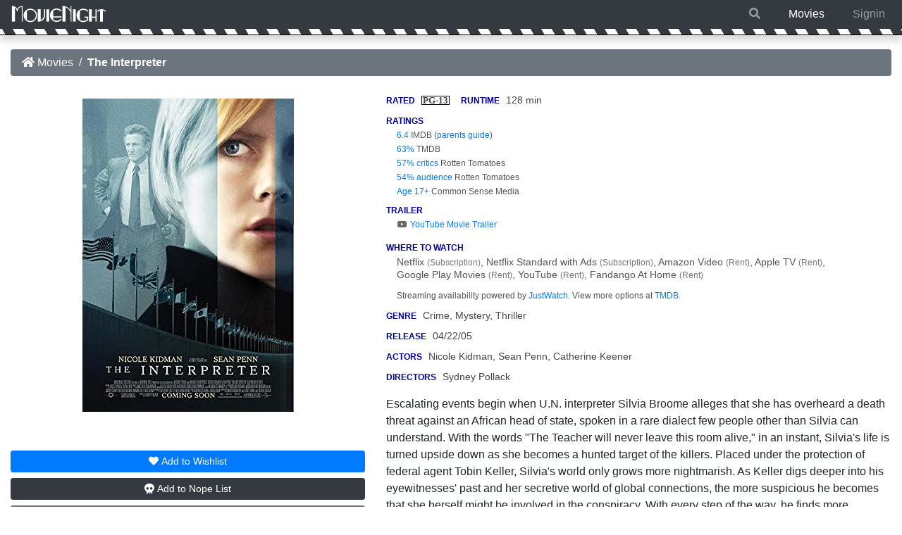

--- FILE ---
content_type: text/html; charset=UTF-8
request_url: https://www.movienight.tips/movie/2475/the-interpreter.html
body_size: 3366
content:
<!DOCTYPE html>
<html lang="en" class="h-100">
<head>
	<meta charset="UTF-8">
	<meta http-equiv="X-UA-Compatible" content="IE=edge">
	<meta name="viewport" content="width=device-width, initial-scale=1, shrink-to-fit=no">
	<meta name="Copyright" content="2019 MovieNight.tips" />

	<meta name="twitter:card"       content="summary">
	<meta name="twitter:site"       content="">
	<meta name="twitter:title"      content="MovieNight :: The Interpreter">
	<meta name="twitter:description"  content="Political intrigue and deception unfold inside the United Nations, where a U.S. Secret Service agent is assigned to investigate an interpreter who overhears an assassination plot. Learn if this movie is appropriate for your child and discover where to watch this film.">
		<meta property="og:url"           content="https://www.movienight.tips/movie/2475/the-interpreter.html" />
		<meta property="og:type"          content="website" />
	<meta property="og:title"         content="MovieNight :: The Interpreter" />
	<meta property="og:description"   content="Political intrigue and deception unfold inside the United Nations, where a U.S. Secret Service agent is assigned to investigate an interpreter who overhears an assassination plot. Learn if this movie is appropriate for your child and discover where to watch this film." />
		<meta property="og:image"         content="https://m.media-amazon.com/images/M/MV5BODhjNGUzMDQtOGZlNC00YzU1LTg1MjAtOTE3ZmFhM2Y5NWEyXkEyXkFqcGc@._V1_SX300.jpg" /> 
	
	<title>MovieNight :: The Interpreter</title>
	<meta name="description" content="Political intrigue and deception unfold inside the United Nations, where a U.S. Secret Service agent is assigned to investigate an interpreter who overhears an assassination plot. Learn if this movie is appropriate for your child and discover where to watch this film.">
		<link rel="canonical" href="https://www.movienight.tips/movie/2475/the-interpreter.html">
	
	<link rel="apple-touch-icon" sizes="180x180" href="/apple-touch-icon.png">
	<link rel="icon" type="image/png" sizes="32x32" href="/favicon-32x32.png">
	<link rel="icon" type="image/png" sizes="16x16" href="/favicon-16x16.png">
	<link rel="manifest" href="/site.webmanifest">
	<link rel="mask-icon" href="/safari-pinned-tab.svg" color="#5bbad5">
	<meta name="apple-mobile-web-app-title" content="MovieNight">
	<meta name="application-name" content="MovieNight">
	<meta name="msapplication-TileColor" content="#2d89ef">
	<meta name="theme-color" content="#ffffff">

	
			<link rel="dns-prefetch" href="https://www.movienight.tips"> 
		<link rel="stylesheet" type="text/css" href="https://www.movienight.tips/css/style.944eea631b3e1e174b60848c99e5bb55.min.css" />
		<script type="text/javascript" defer src="https://www.movienight.tips/js/script.6650db715229e23d83b81f2c2841e60a.min.js"></script>
		
	<script src="/ss/ss.b59693e9d820d798574145c25aec5891.min.js" id="ss_js" data-an="0" data-si="510b3e8a4c5a32df5f54691b70b227dd3"></script>

	</head>
<body class="d-flex flex-column h-100">
	<header>
		<nav class="navbar navbar-expand-md navbar-dark fixed-top bg-dark">
			<a href="/" id="logo" title="MovieNight" class="navbar-brand"><img src="https://www.movienight.tips/img/logo.png" height="40" width="135" alt="MovieNight" /></a>

			<ul class="navbar-nav ml-auto flex-row">
				<li class="nav-item mr-4 ">
					<a class="nav-link" href="/movies.php?m=1&ss=1"><i class="fa fa-search"></i></a>
				</li>
				<li class="nav-item mr-4 active">
					<a class="nav-link" href="/movies.php">Movies</a>
				</li>
				<li class="nav-item ">
											<a class="nav-link" href="/signin.php">Signin</a>
									</li>
			</ul>
			
		</nav>
	</header>
	<main role="main" class="flex-shrink-0"><div class="container-fluid movie-details">
			<nav aria-label="breadcrumb">
			<ol class="breadcrumb bg-secondary">
				<li class="breadcrumb-item"><a href="/movies.php" class="text-white"><i class="fas fa-home"></i> Movies</a></li>
				<li class="breadcrumb-item text-white" aria-current="page"><b>The Interpreter</b></li>
			</ol>
		</nav>

		<div class="row mt-4">
			<div class="col-4 col-xs-5 col-md-4 text-center">
				<img src='/img/posters/large/2475.jpg' class="mt-2 mb-4 img-fluid" alt="The Interpreter Poster Image" />
				
				<div id="row2475">
											<form class="js_wish" data-id="2475" data-after="2" action="/details.php?id=2475&wish=2475" method="post"><button class="btn btn-primary btn-sm text-nowrap btn-block mb-2"><i class="fas fa-heart"></i> <span class="d-none d-md-inline">Add to </span>Wishlist</button></form>
						<form class="js_black" data-id="2475" data-after="2" action="/details.php?id=2475&black=2475" method="post"><button class="btn btn-dark btn-sm text-nowrap btn-block mb-2"><i class="fas fa-skull"></i> <span class="d-none d-md-inline">Add to </span><span class='text-nowrap'>Nope List</span></button></form>
						<form class="js_watched" data-id="2475" data-after="2" action="/details.php?id=2475&watched=2475" method="post"><button class="btn btn-secondary btn-sm text-nowrap btn-block"><i class="fas fa-eye"></i> Watched<span class="d-none d-md-inline"> Already</span></button></form>
									</div>

							</div>
			
			<div class="col-8 col-xs-7 col-md-8">
				<div class="lite"><div class="d-inline-block text-nowrap mb-2"><b class="head">Rated</b> <div class='ratedbox mr-3'>PG-13</div></div><div class="d-inline-block text-nowrap mb-2"><b class="head">Runtime</b> <span class='text-nowrap'>128 min</span></div></div>
				<div class="lite">
					<b class="head">Ratings</b><br />
					<div class="rating text-nowrap"><a href='https://www.imdb.com/title/tt0373926/' target="_blank" rel="noopener">6.4</a> <b>IMDB</b> (<a href='https://www.imdb.com/title/tt0373926/parentalguide' target="_blank" rel="noopener">parents guide</a>)</div>
					
											<div class="rating text-nowrap text-truncate"><a href='https://www.themoviedb.org/movie/179'  target="_blank" rel="noopener">63%</a> <b>TMDB</b></div>
																							<div class="rating text-nowrap text-truncate"><a href='https://www.rottentomatoes.com/m/interpreter' target="_blank" rel="noopener">57% critics</a> <b>Rotten Tomatoes</b></div>
																													<div class="rating text-nowrap text-truncate"><a href='https://www.rottentomatoes.com/m/interpreter' target="_blank" rel="noopener">54% audience</a> <b>Rotten Tomatoes</b></div>
																											<div class="rating text-nowrap text-truncate"><a href='https://www.commonsensemedia.org/movie-reviews/the-interpreter'  target="_blank" rel="noopener" data-toggle="tooltip" title="View Age Recommendation on Common Sense Media">Age 17+</a> <b>Common Sense Media</b></div>
									</div>

				<div class="lite mt-2 compact">
					<b class="head">Trailer</b><br />
											<a href="https://www.youtube.com/watch?v=a7O8mPlNlRY" class="indent js_trailer" data-trailer="https://www.youtube.com/watch?v=a7O8mPlNlRY" target="_blank" rel="noopener"><i class="fab fa-fw fa-youtube"></i> YouTube Movie Trailer</a><br />
									</div>

				<div class="lite mt-2 compact">
					<b class="head">Where to Watch</b><br />
																	
							<div class="streaming">
								<span>Netflix <i>(Subscription)</i></span><span>, Netflix Standard with Ads <i>(Subscription)</i></span><span>, Amazon Video <i>(Rent)</i></span><span>, Apple TV <i>(Rent)</i></span><span>, Google Play Movies <i>(Rent)</i></span><span>, YouTube <i>(Rent)</i></span><span>, Fandango At Home <i>(Rent)</i></span>							</div>

							<div class="rating mt-2">Streaming availability powered by <a href="https://www.justwatch.com/" target="_blank" rel="noopener">JustWatch</a>. View more options at <a href='https://www.themoviedb.org/movie/179/watch' target="_blank" rel="noopener">TMDB</a>.</div>
					
											
									</div>

				<div class="lite mt-2 d-none d-sm-block"><b class="head">Genre</b> Crime, Mystery, Thriller</div>
				<div class="lite mt-2 d-none d-sm-block"><b class="head">Release</b> 04/22/05</div>

				<div class="lite mt-2 d-none d-sm-block">
					<b class="head">Actors</b>
					<span class=''>Nicole Kidman</span>,<span class=''> Sean Penn</span>,<span class=''> Catherine Keener</span>				</div>
				<div class="lite mt-2 d-none d-sm-block">
					<b class="head">Directors</b>
					<span class=''>Sydney Pollack</span>				</div>
				<div class="my-3 d-none d-sm-block">Escalating events begin when U.N. interpreter Silvia Broome alleges that she has overheard a death threat against an African head of state, spoken in a rare dialect few people other than Silvia can understand. With the words &quot;The Teacher will never leave this room alive,&quot; in an instant, Silvia&#039;s life is turned upside down as she becomes a hunted target of the killers. Placed under the protection of federal agent Tobin Keller, Silvia&#039;s world only grows more nightmarish. As Keller digs deeper into his eyewitnesses&#039; past and her secretive world of global connections, the more suspicious he becomes that she herself might be involved in the conspiracy. With every step of the way, he finds more reasons to mistrust her. Is Sylvia a victim? A suspect? Or something else entirely? And can Tobin, coping with his own personal heartache, keep her safe? Though they must depend on one another, Silvia and Tobin couldn&#039;t be more different. Silvia&#039;s strengths are words, diplomacy and the subtleties of meaning, while Tobin is all about instinct, action and reading into the most primal human behaviors. Now, as the danger of a major assassination on U.S. soil grows and Silvia&#039;s life hangs in the balance, Silvia and Tobin play out a gripping dance of evasion and revelation that keeps them both guessing as they race to stop a terrifying international crisis before it&#039;s too late.</div>
			</div>
		</div>
		<div class="row mt-4 d-sm-none">
			<div class="col-12 offset-0 col-xs-10 offset-xs-1">
				<div class="lite"><b class="head">Genre</b> Crime, Mystery, Thriller</div>
				<div class="lite mt-3"><b class="head">Release</b> 04/22/05</div>

				<div class="lite mt-3">
					<b class="head">Actors</b>
					<span class=''>Nicole Kidman</span>,<span class=''> Sean Penn</span>,<span class=''> Catherine Keener</span>				</div>
				<div class="lite my-3">
					<b class="head">Directors</b>
					<span class=''>Sydney Pollack</span>				</div>

				Escalating events begin when U.N. interpreter Silvia Broome alleges that she has overheard a death threat against an African head of state, spoken in a rare dialect few people other than Silvia can understand. With the words &quot;The Teacher will never leave this room alive,&quot; in an instant, Silvia&#039;s life is turned upside down as she becomes a hunted target of the killers. Placed under the protection of federal agent Tobin Keller, Silvia&#039;s world only grows more nightmarish. As Keller digs deeper into his eyewitnesses&#039; past and her secretive world of global connections, the more suspicious he becomes that she herself might be involved in the conspiracy. With every step of the way, he finds more reasons to mistrust her. Is Sylvia a victim? A suspect? Or something else entirely? And can Tobin, coping with his own personal heartache, keep her safe? Though they must depend on one another, Silvia and Tobin couldn&#039;t be more different. Silvia&#039;s strengths are words, diplomacy and the subtleties of meaning, while Tobin is all about instinct, action and reading into the most primal human behaviors. Now, as the danger of a major assassination on U.S. soil grows and Silvia&#039;s life hangs in the balance, Silvia and Tobin play out a gripping dance of evasion and revelation that keeps them both guessing as they race to stop a terrifying international crisis before it&#039;s too late.			</div>
		</div>
		</div>
</main>

<footer class="footer mt-auto pt-3 pb-2 bg-dark">
	<div class="container text-center">
				<p class="mb-2">MovieNight helps parents find great movies from their childhood. We only list movies from 2005 and earlier rated <span class="text-nowrap">PG-13 and lower.</span></p>
				<div class="text-nowrap">
			<span class="copy">Copyright &copy; 2025 www.movienight.tips</span>
			<br class="d-sm-none" /><span class="d-none d-sm-inline"> | </span> 
			<a href="/terms.php">Legal</a> | 
			<a href="/privacy.php">Privacy</a> | 
			<a href="/contact.php">Contact Us</a>
					</div>
	</div>
</footer>

</html>

--- FILE ---
content_type: text/javascript
request_url: https://www.movienight.tips/ss/ss.b59693e9d820d798574145c25aec5891.min.js
body_size: 410
content:
class ServerStats{url="/ss/annotate.php";adUrl="https://stats.offsky.com/ads/_ads/js/prebid-ads.js";timeout=!1;constructor(){var data=document.getElementById("ss_js"),annotated=data.dataset.an,data={si:data.dataset.si};data.screen=this.getScreen(),data.tz=this.getTimezone(),data.touch=this.isTouchDevice(),1!==parseInt(annotated)&&this.post(data)}virtualPageview(page){var sessionID=document.getElementById("ss_js").dataset.si;this.post({si:sessionID,pv:page})}getScreen(){var s={};return s.w=screen.width||0,s.h=screen.height||0,s.iw=window.innerWidth||0,s.ih=window.innerHeight||0,s.o="",screen.orientation&&screen.orientation.type&&"string"==typeof screen.orientation.type?s.o=screen.orientation.type:screen.orientation&&"string"==typeof screen.orientation&&(s.o=screen.orientation),s.o=s.o.split("-")[0],s}isTouchDevice(){return"ontouchstart"in window||0<navigator.maxTouchPoints||0<navigator.msMaxTouchPoints?1:0}getTimezone(){var t={};return t.t="Intl"in window?Intl.DateTimeFormat().resolvedOptions().timeZone:"",t.o=(new Date).getTimezoneOffset(),t}checkBlockers(){function checker(a,b){window.clearTimeout(this.timeout),this.timeout=!1,document.getElementById("dj39djfj203jdfn"),document.getElementById("banner_ad")}var script=document.createElement("script"),prior=document.getElementsByTagName("script")[0];script.async=1,script.onload=checker,script.onreadystatechange=checker,script.src=this.adUrl,prior.parentNode.insertBefore(script,prior),this.timeout=window.setTimeout(checker,2e3)}post(data){data=JSON.stringify(data);var request=new XMLHttpRequest;request.open("POST",this.url,!0),request.send(data)}}document.addEventListener("DOMContentLoaded",function(){window.ss=new ServerStats},!1);